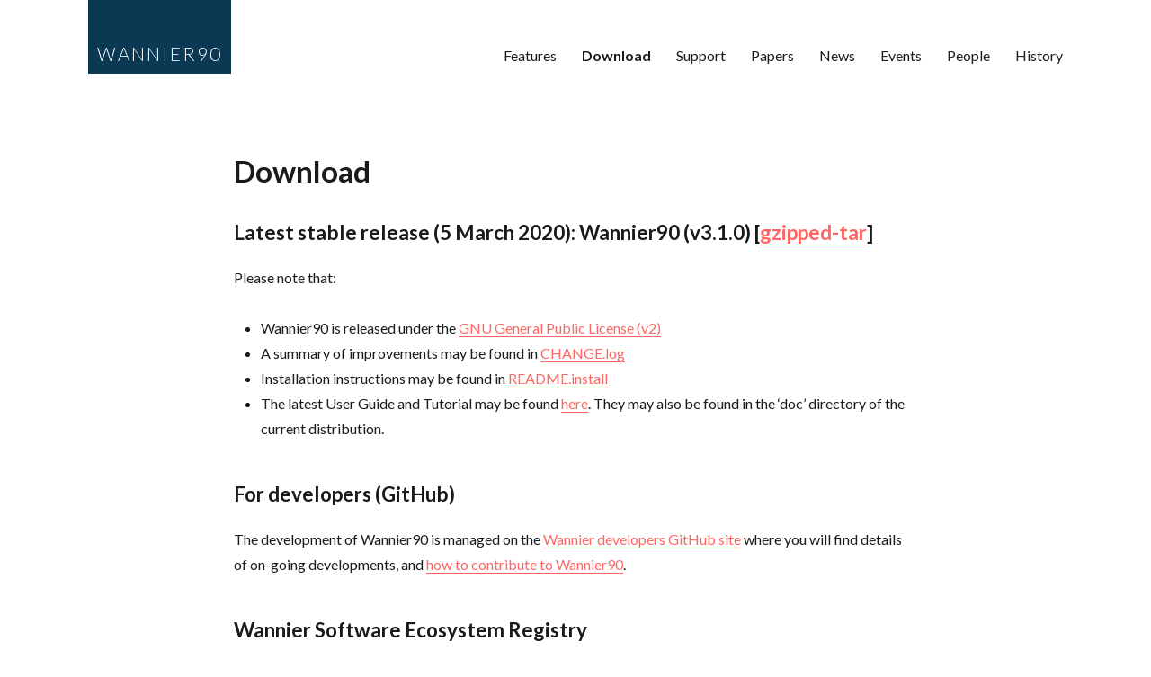

--- FILE ---
content_type: text/html; charset=UTF-8
request_url: https://wannier.org/download/?ref=itsfoss.com
body_size: 7169
content:
<!DOCTYPE html>
<html lang="en-US" class="no-js">
<head>
	<meta charset="UTF-8">
	<meta name="viewport" content="width=device-width, initial-scale=1">
	<link rel="profile" href="http://gmpg.org/xfn/11">
		<script>(function(html){html.className = html.className.replace(/\bno-js\b/,'js')})(document.documentElement);</script>
<title>Download &#8211; Wannier90</title>
<meta name='robots' content='max-image-preview:large' />
	<style>img:is([sizes="auto" i], [sizes^="auto," i]) { contain-intrinsic-size: 3000px 1500px }</style>
	<link rel='dns-prefetch' href='//fonts.googleapis.com' />
<link rel="alternate" type="application/rss+xml" title="Wannier90 &raquo; Feed" href="https://wannier.org/feed/" />
<link rel="alternate" type="application/rss+xml" title="Wannier90 &raquo; Comments Feed" href="https://wannier.org/comments/feed/" />
<script type="text/javascript">
/* <![CDATA[ */
window._wpemojiSettings = {"baseUrl":"https:\/\/s.w.org\/images\/core\/emoji\/16.0.1\/72x72\/","ext":".png","svgUrl":"https:\/\/s.w.org\/images\/core\/emoji\/16.0.1\/svg\/","svgExt":".svg","source":{"concatemoji":"https:\/\/wannier.org\/wp-includes\/js\/wp-emoji-release.min.js?ver=6.8.3"}};
/*! This file is auto-generated */
!function(s,n){var o,i,e;function c(e){try{var t={supportTests:e,timestamp:(new Date).valueOf()};sessionStorage.setItem(o,JSON.stringify(t))}catch(e){}}function p(e,t,n){e.clearRect(0,0,e.canvas.width,e.canvas.height),e.fillText(t,0,0);var t=new Uint32Array(e.getImageData(0,0,e.canvas.width,e.canvas.height).data),a=(e.clearRect(0,0,e.canvas.width,e.canvas.height),e.fillText(n,0,0),new Uint32Array(e.getImageData(0,0,e.canvas.width,e.canvas.height).data));return t.every(function(e,t){return e===a[t]})}function u(e,t){e.clearRect(0,0,e.canvas.width,e.canvas.height),e.fillText(t,0,0);for(var n=e.getImageData(16,16,1,1),a=0;a<n.data.length;a++)if(0!==n.data[a])return!1;return!0}function f(e,t,n,a){switch(t){case"flag":return n(e,"\ud83c\udff3\ufe0f\u200d\u26a7\ufe0f","\ud83c\udff3\ufe0f\u200b\u26a7\ufe0f")?!1:!n(e,"\ud83c\udde8\ud83c\uddf6","\ud83c\udde8\u200b\ud83c\uddf6")&&!n(e,"\ud83c\udff4\udb40\udc67\udb40\udc62\udb40\udc65\udb40\udc6e\udb40\udc67\udb40\udc7f","\ud83c\udff4\u200b\udb40\udc67\u200b\udb40\udc62\u200b\udb40\udc65\u200b\udb40\udc6e\u200b\udb40\udc67\u200b\udb40\udc7f");case"emoji":return!a(e,"\ud83e\udedf")}return!1}function g(e,t,n,a){var r="undefined"!=typeof WorkerGlobalScope&&self instanceof WorkerGlobalScope?new OffscreenCanvas(300,150):s.createElement("canvas"),o=r.getContext("2d",{willReadFrequently:!0}),i=(o.textBaseline="top",o.font="600 32px Arial",{});return e.forEach(function(e){i[e]=t(o,e,n,a)}),i}function t(e){var t=s.createElement("script");t.src=e,t.defer=!0,s.head.appendChild(t)}"undefined"!=typeof Promise&&(o="wpEmojiSettingsSupports",i=["flag","emoji"],n.supports={everything:!0,everythingExceptFlag:!0},e=new Promise(function(e){s.addEventListener("DOMContentLoaded",e,{once:!0})}),new Promise(function(t){var n=function(){try{var e=JSON.parse(sessionStorage.getItem(o));if("object"==typeof e&&"number"==typeof e.timestamp&&(new Date).valueOf()<e.timestamp+604800&&"object"==typeof e.supportTests)return e.supportTests}catch(e){}return null}();if(!n){if("undefined"!=typeof Worker&&"undefined"!=typeof OffscreenCanvas&&"undefined"!=typeof URL&&URL.createObjectURL&&"undefined"!=typeof Blob)try{var e="postMessage("+g.toString()+"("+[JSON.stringify(i),f.toString(),p.toString(),u.toString()].join(",")+"));",a=new Blob([e],{type:"text/javascript"}),r=new Worker(URL.createObjectURL(a),{name:"wpTestEmojiSupports"});return void(r.onmessage=function(e){c(n=e.data),r.terminate(),t(n)})}catch(e){}c(n=g(i,f,p,u))}t(n)}).then(function(e){for(var t in e)n.supports[t]=e[t],n.supports.everything=n.supports.everything&&n.supports[t],"flag"!==t&&(n.supports.everythingExceptFlag=n.supports.everythingExceptFlag&&n.supports[t]);n.supports.everythingExceptFlag=n.supports.everythingExceptFlag&&!n.supports.flag,n.DOMReady=!1,n.readyCallback=function(){n.DOMReady=!0}}).then(function(){return e}).then(function(){var e;n.supports.everything||(n.readyCallback(),(e=n.source||{}).concatemoji?t(e.concatemoji):e.wpemoji&&e.twemoji&&(t(e.twemoji),t(e.wpemoji)))}))}((window,document),window._wpemojiSettings);
/* ]]> */
</script>
<style id='wp-emoji-styles-inline-css' type='text/css'>

	img.wp-smiley, img.emoji {
		display: inline !important;
		border: none !important;
		box-shadow: none !important;
		height: 1em !important;
		width: 1em !important;
		margin: 0 0.07em !important;
		vertical-align: -0.1em !important;
		background: none !important;
		padding: 0 !important;
	}
</style>
<link rel='stylesheet' id='wp-block-library-css' href='https://wannier.org/wp-includes/css/dist/block-library/style.min.css?ver=6.8.3' type='text/css' media='all' />
<style id='classic-theme-styles-inline-css' type='text/css'>
/*! This file is auto-generated */
.wp-block-button__link{color:#fff;background-color:#32373c;border-radius:9999px;box-shadow:none;text-decoration:none;padding:calc(.667em + 2px) calc(1.333em + 2px);font-size:1.125em}.wp-block-file__button{background:#32373c;color:#fff;text-decoration:none}
</style>
<style id='global-styles-inline-css' type='text/css'>
:root{--wp--preset--aspect-ratio--square: 1;--wp--preset--aspect-ratio--4-3: 4/3;--wp--preset--aspect-ratio--3-4: 3/4;--wp--preset--aspect-ratio--3-2: 3/2;--wp--preset--aspect-ratio--2-3: 2/3;--wp--preset--aspect-ratio--16-9: 16/9;--wp--preset--aspect-ratio--9-16: 9/16;--wp--preset--color--black: #000000;--wp--preset--color--cyan-bluish-gray: #abb8c3;--wp--preset--color--white: #ffffff;--wp--preset--color--pale-pink: #f78da7;--wp--preset--color--vivid-red: #cf2e2e;--wp--preset--color--luminous-vivid-orange: #ff6900;--wp--preset--color--luminous-vivid-amber: #fcb900;--wp--preset--color--light-green-cyan: #7bdcb5;--wp--preset--color--vivid-green-cyan: #00d084;--wp--preset--color--pale-cyan-blue: #8ed1fc;--wp--preset--color--vivid-cyan-blue: #0693e3;--wp--preset--color--vivid-purple: #9b51e0;--wp--preset--gradient--vivid-cyan-blue-to-vivid-purple: linear-gradient(135deg,rgba(6,147,227,1) 0%,rgb(155,81,224) 100%);--wp--preset--gradient--light-green-cyan-to-vivid-green-cyan: linear-gradient(135deg,rgb(122,220,180) 0%,rgb(0,208,130) 100%);--wp--preset--gradient--luminous-vivid-amber-to-luminous-vivid-orange: linear-gradient(135deg,rgba(252,185,0,1) 0%,rgba(255,105,0,1) 100%);--wp--preset--gradient--luminous-vivid-orange-to-vivid-red: linear-gradient(135deg,rgba(255,105,0,1) 0%,rgb(207,46,46) 100%);--wp--preset--gradient--very-light-gray-to-cyan-bluish-gray: linear-gradient(135deg,rgb(238,238,238) 0%,rgb(169,184,195) 100%);--wp--preset--gradient--cool-to-warm-spectrum: linear-gradient(135deg,rgb(74,234,220) 0%,rgb(151,120,209) 20%,rgb(207,42,186) 40%,rgb(238,44,130) 60%,rgb(251,105,98) 80%,rgb(254,248,76) 100%);--wp--preset--gradient--blush-light-purple: linear-gradient(135deg,rgb(255,206,236) 0%,rgb(152,150,240) 100%);--wp--preset--gradient--blush-bordeaux: linear-gradient(135deg,rgb(254,205,165) 0%,rgb(254,45,45) 50%,rgb(107,0,62) 100%);--wp--preset--gradient--luminous-dusk: linear-gradient(135deg,rgb(255,203,112) 0%,rgb(199,81,192) 50%,rgb(65,88,208) 100%);--wp--preset--gradient--pale-ocean: linear-gradient(135deg,rgb(255,245,203) 0%,rgb(182,227,212) 50%,rgb(51,167,181) 100%);--wp--preset--gradient--electric-grass: linear-gradient(135deg,rgb(202,248,128) 0%,rgb(113,206,126) 100%);--wp--preset--gradient--midnight: linear-gradient(135deg,rgb(2,3,129) 0%,rgb(40,116,252) 100%);--wp--preset--font-size--small: 13px;--wp--preset--font-size--medium: 20px;--wp--preset--font-size--large: 36px;--wp--preset--font-size--x-large: 42px;--wp--preset--spacing--20: 0.44rem;--wp--preset--spacing--30: 0.67rem;--wp--preset--spacing--40: 1rem;--wp--preset--spacing--50: 1.5rem;--wp--preset--spacing--60: 2.25rem;--wp--preset--spacing--70: 3.38rem;--wp--preset--spacing--80: 5.06rem;--wp--preset--shadow--natural: 6px 6px 9px rgba(0, 0, 0, 0.2);--wp--preset--shadow--deep: 12px 12px 50px rgba(0, 0, 0, 0.4);--wp--preset--shadow--sharp: 6px 6px 0px rgba(0, 0, 0, 0.2);--wp--preset--shadow--outlined: 6px 6px 0px -3px rgba(255, 255, 255, 1), 6px 6px rgba(0, 0, 0, 1);--wp--preset--shadow--crisp: 6px 6px 0px rgba(0, 0, 0, 1);}:where(.is-layout-flex){gap: 0.5em;}:where(.is-layout-grid){gap: 0.5em;}body .is-layout-flex{display: flex;}.is-layout-flex{flex-wrap: wrap;align-items: center;}.is-layout-flex > :is(*, div){margin: 0;}body .is-layout-grid{display: grid;}.is-layout-grid > :is(*, div){margin: 0;}:where(.wp-block-columns.is-layout-flex){gap: 2em;}:where(.wp-block-columns.is-layout-grid){gap: 2em;}:where(.wp-block-post-template.is-layout-flex){gap: 1.25em;}:where(.wp-block-post-template.is-layout-grid){gap: 1.25em;}.has-black-color{color: var(--wp--preset--color--black) !important;}.has-cyan-bluish-gray-color{color: var(--wp--preset--color--cyan-bluish-gray) !important;}.has-white-color{color: var(--wp--preset--color--white) !important;}.has-pale-pink-color{color: var(--wp--preset--color--pale-pink) !important;}.has-vivid-red-color{color: var(--wp--preset--color--vivid-red) !important;}.has-luminous-vivid-orange-color{color: var(--wp--preset--color--luminous-vivid-orange) !important;}.has-luminous-vivid-amber-color{color: var(--wp--preset--color--luminous-vivid-amber) !important;}.has-light-green-cyan-color{color: var(--wp--preset--color--light-green-cyan) !important;}.has-vivid-green-cyan-color{color: var(--wp--preset--color--vivid-green-cyan) !important;}.has-pale-cyan-blue-color{color: var(--wp--preset--color--pale-cyan-blue) !important;}.has-vivid-cyan-blue-color{color: var(--wp--preset--color--vivid-cyan-blue) !important;}.has-vivid-purple-color{color: var(--wp--preset--color--vivid-purple) !important;}.has-black-background-color{background-color: var(--wp--preset--color--black) !important;}.has-cyan-bluish-gray-background-color{background-color: var(--wp--preset--color--cyan-bluish-gray) !important;}.has-white-background-color{background-color: var(--wp--preset--color--white) !important;}.has-pale-pink-background-color{background-color: var(--wp--preset--color--pale-pink) !important;}.has-vivid-red-background-color{background-color: var(--wp--preset--color--vivid-red) !important;}.has-luminous-vivid-orange-background-color{background-color: var(--wp--preset--color--luminous-vivid-orange) !important;}.has-luminous-vivid-amber-background-color{background-color: var(--wp--preset--color--luminous-vivid-amber) !important;}.has-light-green-cyan-background-color{background-color: var(--wp--preset--color--light-green-cyan) !important;}.has-vivid-green-cyan-background-color{background-color: var(--wp--preset--color--vivid-green-cyan) !important;}.has-pale-cyan-blue-background-color{background-color: var(--wp--preset--color--pale-cyan-blue) !important;}.has-vivid-cyan-blue-background-color{background-color: var(--wp--preset--color--vivid-cyan-blue) !important;}.has-vivid-purple-background-color{background-color: var(--wp--preset--color--vivid-purple) !important;}.has-black-border-color{border-color: var(--wp--preset--color--black) !important;}.has-cyan-bluish-gray-border-color{border-color: var(--wp--preset--color--cyan-bluish-gray) !important;}.has-white-border-color{border-color: var(--wp--preset--color--white) !important;}.has-pale-pink-border-color{border-color: var(--wp--preset--color--pale-pink) !important;}.has-vivid-red-border-color{border-color: var(--wp--preset--color--vivid-red) !important;}.has-luminous-vivid-orange-border-color{border-color: var(--wp--preset--color--luminous-vivid-orange) !important;}.has-luminous-vivid-amber-border-color{border-color: var(--wp--preset--color--luminous-vivid-amber) !important;}.has-light-green-cyan-border-color{border-color: var(--wp--preset--color--light-green-cyan) !important;}.has-vivid-green-cyan-border-color{border-color: var(--wp--preset--color--vivid-green-cyan) !important;}.has-pale-cyan-blue-border-color{border-color: var(--wp--preset--color--pale-cyan-blue) !important;}.has-vivid-cyan-blue-border-color{border-color: var(--wp--preset--color--vivid-cyan-blue) !important;}.has-vivid-purple-border-color{border-color: var(--wp--preset--color--vivid-purple) !important;}.has-vivid-cyan-blue-to-vivid-purple-gradient-background{background: var(--wp--preset--gradient--vivid-cyan-blue-to-vivid-purple) !important;}.has-light-green-cyan-to-vivid-green-cyan-gradient-background{background: var(--wp--preset--gradient--light-green-cyan-to-vivid-green-cyan) !important;}.has-luminous-vivid-amber-to-luminous-vivid-orange-gradient-background{background: var(--wp--preset--gradient--luminous-vivid-amber-to-luminous-vivid-orange) !important;}.has-luminous-vivid-orange-to-vivid-red-gradient-background{background: var(--wp--preset--gradient--luminous-vivid-orange-to-vivid-red) !important;}.has-very-light-gray-to-cyan-bluish-gray-gradient-background{background: var(--wp--preset--gradient--very-light-gray-to-cyan-bluish-gray) !important;}.has-cool-to-warm-spectrum-gradient-background{background: var(--wp--preset--gradient--cool-to-warm-spectrum) !important;}.has-blush-light-purple-gradient-background{background: var(--wp--preset--gradient--blush-light-purple) !important;}.has-blush-bordeaux-gradient-background{background: var(--wp--preset--gradient--blush-bordeaux) !important;}.has-luminous-dusk-gradient-background{background: var(--wp--preset--gradient--luminous-dusk) !important;}.has-pale-ocean-gradient-background{background: var(--wp--preset--gradient--pale-ocean) !important;}.has-electric-grass-gradient-background{background: var(--wp--preset--gradient--electric-grass) !important;}.has-midnight-gradient-background{background: var(--wp--preset--gradient--midnight) !important;}.has-small-font-size{font-size: var(--wp--preset--font-size--small) !important;}.has-medium-font-size{font-size: var(--wp--preset--font-size--medium) !important;}.has-large-font-size{font-size: var(--wp--preset--font-size--large) !important;}.has-x-large-font-size{font-size: var(--wp--preset--font-size--x-large) !important;}
:where(.wp-block-post-template.is-layout-flex){gap: 1.25em;}:where(.wp-block-post-template.is-layout-grid){gap: 1.25em;}
:where(.wp-block-columns.is-layout-flex){gap: 2em;}:where(.wp-block-columns.is-layout-grid){gap: 2em;}
:root :where(.wp-block-pullquote){font-size: 1.5em;line-height: 1.6;}
</style>
<link rel='stylesheet' id='wp-components-css' href='https://wannier.org/wp-includes/css/dist/components/style.min.css?ver=6.8.3' type='text/css' media='all' />
<link rel='stylesheet' id='godaddy-styles-css' href='https://wannier.org/wp-content/mu-plugins/vendor/wpex/godaddy-launch/includes/Dependencies/GoDaddy/Styles/build/latest.css?ver=2.0.2' type='text/css' media='all' />
<link rel='stylesheet' id='wannier90-fonts-css' href='https://fonts.googleapis.com/css?family=Lato%3A300%2C400%2C700%2C900%2C400italic%2C700italic%2C900italic%7CMontserrat%3A400%2C700%7CInconsolata%3A400&#038;subset=latin%2Clatin-ext' type='text/css' media='all' />
<link rel='stylesheet' id='genericons-css' href='https://wannier.org/wp-content/themes/wannier90/genericons/genericons.css?ver=3.4.1' type='text/css' media='all' />
<link rel='stylesheet' id='wannier90-style-css' href='https://wannier.org/wp-content/themes/wannier90/style.css?ver=63068929238' type='text/css' media='all' />
<!--[if lt IE 10]>
<link rel='stylesheet' id='wannier90-ie-css' href='https://wannier.org/wp-content/themes/wannier90/css/ie.css?ver=20160816' type='text/css' media='all' />
<![endif]-->
<!--[if lt IE 9]>
<link rel='stylesheet' id='wannier90-ie8-css' href='https://wannier.org/wp-content/themes/wannier90/css/ie8.css?ver=20160816' type='text/css' media='all' />
<![endif]-->
<!--[if lt IE 8]>
<link rel='stylesheet' id='wannier90-ie7-css' href='https://wannier.org/wp-content/themes/wannier90/css/ie7.css?ver=20160816' type='text/css' media='all' />
<![endif]-->
<!--[if lt IE 9]>
<script type="text/javascript" src="https://wannier.org/wp-content/themes/wannier90/js/html5.js?ver=3.7.3" id="wannier90-html5-js"></script>
<![endif]-->
<script type="text/javascript" src="https://wannier.org/wp-includes/js/jquery/jquery.min.js?ver=3.7.1" id="jquery-core-js"></script>
<script type="text/javascript" src="https://wannier.org/wp-includes/js/jquery/jquery-migrate.min.js?ver=3.4.1" id="jquery-migrate-js"></script>
<link rel="https://api.w.org/" href="https://wannier.org/wp-json/" /><link rel="alternate" title="JSON" type="application/json" href="https://wannier.org/wp-json/wp/v2/pages/158" /><link rel="EditURI" type="application/rsd+xml" title="RSD" href="https://wannier.org/xmlrpc.php?rsd" />
<meta name="generator" content="WordPress 6.8.3" />
<link rel="canonical" href="https://wannier.org/download/" />
<link rel='shortlink' href='https://wannier.org/?p=158' />
<link rel="alternate" title="oEmbed (JSON)" type="application/json+oembed" href="https://wannier.org/wp-json/oembed/1.0/embed?url=https%3A%2F%2Fwannier.org%2Fdownload%2F" />
<link rel="alternate" title="oEmbed (XML)" type="text/xml+oembed" href="https://wannier.org/wp-json/oembed/1.0/embed?url=https%3A%2F%2Fwannier.org%2Fdownload%2F&#038;format=xml" />
	<script>
	  (function(i,s,o,g,r,a,m){i['GoogleAnalyticsObject']=r;i[r]=i[r]||function(){
	  (i[r].q=i[r].q||[]).push(arguments)},i[r].l=1*new Date();a=s.createElement(o),
	  m=s.getElementsByTagName(o)[0];a.async=1;a.src=g;m.parentNode.insertBefore(a,m)
	  })(window,document,'script','https://www.google-analytics.com/analytics.js','ga');

	  ga('create', 'UA-93337483-1', 'auto');
	  ga('send', 'pageview');

	</script>
</head>

<body class="wp-singular page-template-default page page-id-158 wp-theme-wannier90 group-blog no-sidebar">

<div id="page" class="site">
	<div class="site-inner">
		<a class="skip-link screen-reader-text" href="#content">Skip to content</a>

		<header id="masthead" class="site-header" role="banner">
			<div class="site-header-main">
				<div class="site-branding">
					
											<p class="site-title"><a href="https://wannier.org/" rel="home">Wannier90</a></p>
									</div><!-- .site-branding -->

									<button id="menu-toggle" class="menu-toggle">Menu</button>

					<div id="site-header-menu" class="site-header-menu">
													<nav id="site-navigation" class="main-navigation" role="navigation" aria-label="Primary Menu">
								<div class="menu-primary-menu-container"><ul id="menu-primary-menu" class="primary-menu"><li id="menu-item-237" class="menu-item menu-item-type-post_type menu-item-object-page menu-item-237"><a href="https://wannier.org/features/">Features</a></li>
<li id="menu-item-169" class="menu-item menu-item-type-post_type menu-item-object-page current-menu-item page_item page-item-158 current_page_item menu-item-169"><a href="https://wannier.org/download/" aria-current="page">Download</a></li>
<li id="menu-item-168" class="menu-item menu-item-type-post_type menu-item-object-page menu-item-168"><a href="https://wannier.org/support/">Support</a></li>
<li id="menu-item-167" class="menu-item menu-item-type-post_type menu-item-object-page menu-item-167"><a href="https://wannier.org/papers/">Papers</a></li>
<li id="menu-item-443" class="menu-item menu-item-type-taxonomy menu-item-object-category menu-item-443"><a href="https://wannier.org/./news/">News</a></li>
<li id="menu-item-444" class="menu-item menu-item-type-taxonomy menu-item-object-category menu-item-444"><a href="https://wannier.org/./events/">Events</a></li>
<li id="menu-item-301" class="menu-item menu-item-type-post_type menu-item-object-page menu-item-301"><a href="https://wannier.org/people/">People</a></li>
<li id="menu-item-172" class="menu-item menu-item-type-post_type menu-item-object-page menu-item-172"><a href="https://wannier.org/history/">History</a></li>
</ul></div>							</nav><!-- .main-navigation -->
						
											</div><!-- .site-header-menu -->
							</div><!-- .site-header-main -->

					</header><!-- .site-header -->

		<div id="content" class="site-content">
<div id="primary" class="content-area ">
	<main id="main" class="site-main" role="main">
		
<article id="post-158" class="post-158 page type-page status-publish hentry">
		<header class="entry-header">
		<h1 class="entry-title">Download</h1>	</header><!-- .entry-header -->

		
	<div class="entry-content">
		
		<h2>Latest stable release (5 March 2020): Wannier90 (v3.1.0) [<a href="https://github.com/wannier-developers/wannier90/archive/v3.1.0.tar.gz">gzipped-tar</a>]</h2>
<p>Please note that:</p>
<ul>
<li>Wannier90 is released under the <a href="http://www.gnu.org/licenses/old-licenses/gpl-2.0.html" target="_blank" rel="noopener noreferrer">GNU General Public License (v2)</a></li>
<li>A summary of improvements may be found in <a href="https://github.com/wannier-developers/wannier90/blob/master/CHANGELOG.md" target="_blank" rel="noopener noreferrer">CHANGE.log</a></li>
<li>Installation instructions may be found in <a href="https://github.com/wannier-developers/wannier90/blob/master/README.install" target="_blank" rel="noopener noreferrer">README.install</a></li>
<li>The latest User Guide and Tutorial may be found <a href="support/">here</a>. They may also be found in the &#8216;doc&#8217; directory of the current distribution.</li>
</ul>
<h2>For developers (GitHub)</h2>
<p>The development of Wannier90 is managed on the <a href="https://github.com/wannier-developers/wannier90" target="blank" rel="noopener noreferrer">Wannier developers GitHub site</a> where you will find details of on-going developments, and <a href="https://github.com/wannier-developers/wannier90/wiki" target="_blank" rel="noopener noreferrer">how to contribute to Wannier90</a>.</p>
<h2>Wannier Software Ecosystem Registry</h2>
<p>There is a growing ecosystem of Wannier-function-related software, e.g., Wannier engines for generating Wannier functions, ab initio codes that interface to Wannier engines, post-processing codes for using Wannier functions to calculate electronic properties, etc. <a href="https://wannier-developers.github.io/wannier-ecosystem-registry">A registry of software within this ecosystem is available on Github</a>.</p>
<p>If you would like to add your software project to the registry, please submit a pull request, following the instructions in the README file of the <a href="https://github.com/wannier-developers/wannier-ecosystem-registry">Wannier Software Ecosystem Github repository</a>.</p>
<h2>Visualisation Programs</h2>
<p>The following programs should be installed to visualise the output of Wannier90:</p>
<ul>
<li><a href="http://www.gnuplot.info" target="_blank" rel="noopener noreferrer">gnuplot</a> is used to plot band structures. It is available for many operating systems and is often installed on unix/Linux distributions by default</li>
<li><a href="http://www.xcrysden.org" target="_blank" rel="noopener noreferrer">XCrySDen</a> is used to visualise crystal and molecular structures, Wannier functions and Fermi surfaces. It is available for Unix/Linux, Windows (using cygwin) and OSX. To correctly display files from Wannier90, use XCrySDen version 1.4 or later.</li>
<li><a href="http://jp-minerals.org/vesta/en/" target="_blank" rel="noopener noreferrer">VESTA</a> is another program that can be used to visualise structures and Wannier functions, in particular when outputted in Gaussian cube format.</li>
</ul>
<h2>MLWFs and the LAPW formalism</h2>
<p>Technical notes on the calculation of MLWF within the LAPW formalism are now available, courtesy of Prof. Michel Posternak [<a href="/wp-content/uploads/2017/03/Wannier90_lapw.pdf"><small>PDF</small></a>].</p>
<h2>Older versions of Wannier90</h2>
<p><a href="https://github.com/wannier-developers/wannier90/releases" target="_blank" rel="noopener noreferrer">Previous releases</a> of Wannier90 are tagged on the <a href="https://github.com/wannier-developers/wannier90" target="_blank" rel="noopener noreferrer">GitHub repository</a> and are also provided below.</p>
<ul>
<li>Wannier90 (v3.0.0), released 27 February 2019: [<a href="https://github.com/wannier-developers/wannier90/archive/v3.0.0.tar.gz">gzipped-tar</a>]</li>
<li>Wannier90 (v2.1.0), released 13 January 2017: [<a href="/code/wannier90-2.1.0.tar.gz">gzipped-tar</a>]</li>
<li>Wannier90 (v2.0.1), released 2 April 2015: [<a href="/code/wannier90-2.1.0.tar.gz">gzipped-tar</a>]</li>
<li>Wannier90 (v2.0), released 2 October 2013: [<a href="/code/wannier90-2.0.0.tar.gz">gzipped-tar</a>]</li>
<li>Wannier90 (v1.2), released 15 January 2010: [<a href="/code/wannier90-1.2.tar.gz">gzipped-tar</a>]</li>
<li>Wannier90 (v1.1), released 21 December 2007: [<a href="/code/wannier90-1.1.tar.gz">gzipped-tar</a>]</li>
<li>Wannier90 (v1.0.2), released 4 December 2006: [<a href="/code/wannier90-1.0.2.tar.gz">gzipped-tar</a>]</li>
<li>Wannier90 (v1.0.1), released 17 May 2006: [<a href="/code/wannier90-1.0.1.tar.gz">gzipped-tar</a>]</li>
<li>Wannier90 (v1.0), released 30 April 2006: [<a href="/code/wannier90-1.0.tar.gz">gzipped-tar</a>]</li>
</ul>
<h2>Wannier v0.9 (Fortran77)</h2>
<p>The Fortran77 version of the wannier code is available below (see the <a href="https://wannier.org/history/">history of the Wannier function code</a>).</p>
<ul>
<li>Wannier (v0.9): [<a href="https://wannier.org/wp-content/uploads/2024/02/wannier_0_9.tar">tar file</a>]</li>
</ul>
	</div><!-- .entry-content -->
   

		

</article><!-- #post-## -->

	</main><!-- .site-main -->
  
   		
	
</div><!-- .content-area -->


		</div><!-- .site-content -->

		<footer id="colophon" class="site-footer" role="contentinfo">
							<nav class="main-navigation" role="navigation" aria-label="Footer Primary Menu">
					<div class="menu-primary-menu-container"><ul id="menu-primary-menu-1" class="primary-menu"><li class="menu-item menu-item-type-post_type menu-item-object-page menu-item-237"><a href="https://wannier.org/features/">Features</a></li>
<li class="menu-item menu-item-type-post_type menu-item-object-page current-menu-item page_item page-item-158 current_page_item menu-item-169"><a href="https://wannier.org/download/" aria-current="page">Download</a></li>
<li class="menu-item menu-item-type-post_type menu-item-object-page menu-item-168"><a href="https://wannier.org/support/">Support</a></li>
<li class="menu-item menu-item-type-post_type menu-item-object-page menu-item-167"><a href="https://wannier.org/papers/">Papers</a></li>
<li class="menu-item menu-item-type-taxonomy menu-item-object-category menu-item-443"><a href="https://wannier.org/./news/">News</a></li>
<li class="menu-item menu-item-type-taxonomy menu-item-object-category menu-item-444"><a href="https://wannier.org/./events/">Events</a></li>
<li class="menu-item menu-item-type-post_type menu-item-object-page menu-item-301"><a href="https://wannier.org/people/">People</a></li>
<li class="menu-item menu-item-type-post_type menu-item-object-page menu-item-172"><a href="https://wannier.org/history/">History</a></li>
</ul></div>				</nav><!-- .main-navigation -->
			
			<div class="site-info">
				
				<div class="orgs">
					<div class="oxford">Oxford</div>
					<div class="imperial">Imperial College London</div>
					<div class="udpv">Universidad del Pais Vasco</div>
					<div class="rutgers">Rutgers</div>
					<div class="epfl">Ecole Polytechnique Fédérale de Lausanne</div>
				</div>
				<div class="site-title">Copyright © Wannier Developers' Group</div>
									<div class="site-credit">
						<div class="menu-footer-container"><ul id="menu-footer" class="footer-menu"><li id="menu-item-639" class="menu-item menu-item-type-post_type menu-item-object-page menu-item-639"><a href="https://wannier.org/site-credits/">Site credits</a></li>
</ul></div>
					</div>
								
			</div><!-- .site-info -->
		</footer><!-- .site-footer -->
	</div><!-- .site-inner -->
</div><!-- .site -->

<script type="speculationrules">
{"prefetch":[{"source":"document","where":{"and":[{"href_matches":"\/*"},{"not":{"href_matches":["\/wp-*.php","\/wp-admin\/*","\/wp-content\/uploads\/*","\/wp-content\/*","\/wp-content\/plugins\/*","\/wp-content\/themes\/wannier90\/*","\/*\\?(.+)"]}},{"not":{"selector_matches":"a[rel~=\"nofollow\"]"}},{"not":{"selector_matches":".no-prefetch, .no-prefetch a"}}]},"eagerness":"conservative"}]}
</script>
<script type="text/javascript" src="https://wannier.org/wp-content/themes/wannier90/js/skip-link-focus-fix.js?ver=20160816" id="wannier90-skip-link-focus-fix-js"></script>
<script type="text/javascript" id="wannier90-script-js-extra">
/* <![CDATA[ */
var screenReaderText = {"expand":"expand child menu","collapse":"collapse child menu"};
/* ]]> */
</script>
<script type="text/javascript" src="https://wannier.org/wp-content/themes/wannier90/js/functions.js?ver=20160816" id="wannier90-script-js"></script>
</body>
</html>


--- FILE ---
content_type: text/plain
request_url: https://www.google-analytics.com/j/collect?v=1&_v=j102&a=288292180&t=pageview&_s=1&dl=https%3A%2F%2Fwannier.org%2Fdownload%2F%3Fref%3Ditsfoss.com&ul=en-us%40posix&dt=Download%20%E2%80%93%20Wannier90&sr=1280x720&vp=1280x720&_u=IEBAAEABAAAAACAAI~&jid=895632828&gjid=1647462796&cid=1229800566.1770042076&tid=UA-93337483-1&_gid=1917151526.1770042076&_r=1&_slc=1&z=491085986
body_size: -449
content:
2,cG-CGS4N02F9T